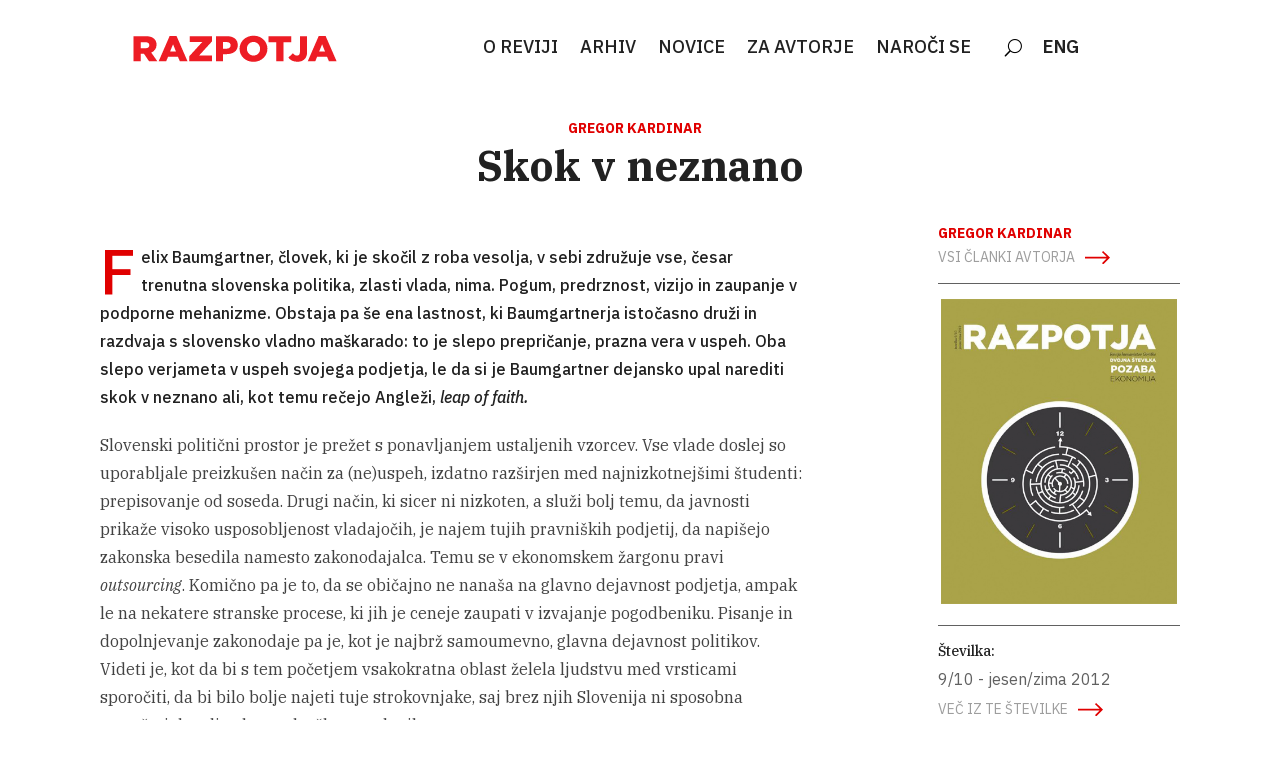

--- FILE ---
content_type: text/html; charset=UTF-8
request_url: https://razpotja.si/razpotja_article/skok-v-neznano/
body_size: 13643
content:
<!DOCTYPE html>
<html lang="sl-SI">
<head>
	<meta charset="UTF-8">
	<meta name="viewport" content="width=device-width, initial-scale=1">
	<link rel="profile" href="https://gmpg.org/xfn/11">
	
	<style id='microthemer-novice-inline-css' type='text/css'>

/*= Novice ==================== */

/** Novice >> Entry meta **/
.entry-meta {
	display: none !important;
}

/** Novice >> Link **/
.nav-previous a {
	display: none !important;
}

/** Novice >> Smartslider3 6 **/
#smartslider3-6 {
	display: grid !important;
	grid-template-columns: 1fr 1fr 1fr !important;
	grid-template-rows: auto !important;
}

/** Novice >> N2 section smartslider **/
.n2-section-smartslider {
	width: 241px !important;
	margin-top: 15px !important;
	left: 133px !important;
}


</style>
<meta name='robots' content='index, follow, max-image-preview:large, max-snippet:-1, max-video-preview:-1' />

	<!-- This site is optimized with the Yoast SEO plugin v23.8 - https://yoast.com/wordpress/plugins/seo/ -->
	<title>Skok v neznano | Razpotja</title>
	<link rel="canonical" href="https://razpotja.si/razpotja_article/skok-v-neznano/" />
	<meta property="og:locale" content="sl_SI" />
	<meta property="og:type" content="article" />
	<meta property="og:title" content="Skok v neznano | Razpotja" />
	<meta property="og:description" content="Slovenski politični prostor je prežet s ponavljanjem ustaljenih vzorcev. Vse vlade doslej so uporabljale preizkušen način za (ne)uspeh, izdatno razširjen med najnizkotnejšimi študenti: prepisovanje od soseda. Drugi način, ki sicer ni nizkoten, a služi bolj temu, da javnosti prikaže visoko usposobljenost vladajočih, je najem tujih pravniških podjetij, da napišejo zakonska besedila namesto zakonodajalca. Temu se [&hellip;]" />
	<meta property="og:url" content="https://razpotja.si/razpotja_article/skok-v-neznano/" />
	<meta property="og:site_name" content="Razpotja" />
	<meta property="article:modified_time" content="2020-11-21T14:17:56+00:00" />
	<meta name="twitter:card" content="summary_large_image" />
	<meta name="twitter:label1" content="Est. reading time" />
	<meta name="twitter:data1" content="4 minute" />
	<script type="application/ld+json" class="yoast-schema-graph">{"@context":"https://schema.org","@graph":[{"@type":"WebPage","@id":"https://razpotja.si/razpotja_article/skok-v-neznano/","url":"https://razpotja.si/razpotja_article/skok-v-neznano/","name":"Skok v neznano | Razpotja","isPartOf":{"@id":"https://razpotja.si/#website"},"datePublished":"2020-11-21T14:17:55+00:00","dateModified":"2020-11-21T14:17:56+00:00","breadcrumb":{"@id":"https://razpotja.si/razpotja_article/skok-v-neznano/#breadcrumb"},"inLanguage":"sl-SI","potentialAction":[{"@type":"ReadAction","target":["https://razpotja.si/razpotja_article/skok-v-neznano/"]}]},{"@type":"BreadcrumbList","@id":"https://razpotja.si/razpotja_article/skok-v-neznano/#breadcrumb","itemListElement":[{"@type":"ListItem","position":1,"name":"Home","item":"https://razpotja.si/"},{"@type":"ListItem","position":2,"name":"Članki","item":"https://razpotja.si/razpotja_article/"},{"@type":"ListItem","position":3,"name":"Skok v neznano"}]},{"@type":"WebSite","@id":"https://razpotja.si/#website","url":"https://razpotja.si/","name":"Razpotja","description":"Revija Razpotja","potentialAction":[{"@type":"SearchAction","target":{"@type":"EntryPoint","urlTemplate":"https://razpotja.si/?s={search_term_string}"},"query-input":{"@type":"PropertyValueSpecification","valueRequired":true,"valueName":"search_term_string"}}],"inLanguage":"sl-SI"}]}</script>
	<!-- / Yoast SEO plugin. -->


<link rel='dns-prefetch' href='//www.googletagmanager.com' />
<link rel='dns-prefetch' href='//fonts.googleapis.com' />
<link rel="alternate" type="application/rss+xml" title="Razpotja &raquo; Vir" href="https://razpotja.si/feed/" />
<link rel="alternate" type="application/rss+xml" title="Razpotja &raquo; Vir komentarjev" href="https://razpotja.si/comments/feed/" />
<script type="text/javascript">
/* <![CDATA[ */
window._wpemojiSettings = {"baseUrl":"https:\/\/s.w.org\/images\/core\/emoji\/15.0.3\/72x72\/","ext":".png","svgUrl":"https:\/\/s.w.org\/images\/core\/emoji\/15.0.3\/svg\/","svgExt":".svg","source":{"concatemoji":"https:\/\/razpotja.si\/wp-includes\/js\/wp-emoji-release.min.js?ver=6.6.4"}};
/*! This file is auto-generated */
!function(i,n){var o,s,e;function c(e){try{var t={supportTests:e,timestamp:(new Date).valueOf()};sessionStorage.setItem(o,JSON.stringify(t))}catch(e){}}function p(e,t,n){e.clearRect(0,0,e.canvas.width,e.canvas.height),e.fillText(t,0,0);var t=new Uint32Array(e.getImageData(0,0,e.canvas.width,e.canvas.height).data),r=(e.clearRect(0,0,e.canvas.width,e.canvas.height),e.fillText(n,0,0),new Uint32Array(e.getImageData(0,0,e.canvas.width,e.canvas.height).data));return t.every(function(e,t){return e===r[t]})}function u(e,t,n){switch(t){case"flag":return n(e,"\ud83c\udff3\ufe0f\u200d\u26a7\ufe0f","\ud83c\udff3\ufe0f\u200b\u26a7\ufe0f")?!1:!n(e,"\ud83c\uddfa\ud83c\uddf3","\ud83c\uddfa\u200b\ud83c\uddf3")&&!n(e,"\ud83c\udff4\udb40\udc67\udb40\udc62\udb40\udc65\udb40\udc6e\udb40\udc67\udb40\udc7f","\ud83c\udff4\u200b\udb40\udc67\u200b\udb40\udc62\u200b\udb40\udc65\u200b\udb40\udc6e\u200b\udb40\udc67\u200b\udb40\udc7f");case"emoji":return!n(e,"\ud83d\udc26\u200d\u2b1b","\ud83d\udc26\u200b\u2b1b")}return!1}function f(e,t,n){var r="undefined"!=typeof WorkerGlobalScope&&self instanceof WorkerGlobalScope?new OffscreenCanvas(300,150):i.createElement("canvas"),a=r.getContext("2d",{willReadFrequently:!0}),o=(a.textBaseline="top",a.font="600 32px Arial",{});return e.forEach(function(e){o[e]=t(a,e,n)}),o}function t(e){var t=i.createElement("script");t.src=e,t.defer=!0,i.head.appendChild(t)}"undefined"!=typeof Promise&&(o="wpEmojiSettingsSupports",s=["flag","emoji"],n.supports={everything:!0,everythingExceptFlag:!0},e=new Promise(function(e){i.addEventListener("DOMContentLoaded",e,{once:!0})}),new Promise(function(t){var n=function(){try{var e=JSON.parse(sessionStorage.getItem(o));if("object"==typeof e&&"number"==typeof e.timestamp&&(new Date).valueOf()<e.timestamp+604800&&"object"==typeof e.supportTests)return e.supportTests}catch(e){}return null}();if(!n){if("undefined"!=typeof Worker&&"undefined"!=typeof OffscreenCanvas&&"undefined"!=typeof URL&&URL.createObjectURL&&"undefined"!=typeof Blob)try{var e="postMessage("+f.toString()+"("+[JSON.stringify(s),u.toString(),p.toString()].join(",")+"));",r=new Blob([e],{type:"text/javascript"}),a=new Worker(URL.createObjectURL(r),{name:"wpTestEmojiSupports"});return void(a.onmessage=function(e){c(n=e.data),a.terminate(),t(n)})}catch(e){}c(n=f(s,u,p))}t(n)}).then(function(e){for(var t in e)n.supports[t]=e[t],n.supports.everything=n.supports.everything&&n.supports[t],"flag"!==t&&(n.supports.everythingExceptFlag=n.supports.everythingExceptFlag&&n.supports[t]);n.supports.everythingExceptFlag=n.supports.everythingExceptFlag&&!n.supports.flag,n.DOMReady=!1,n.readyCallback=function(){n.DOMReady=!0}}).then(function(){return e}).then(function(){var e;n.supports.everything||(n.readyCallback(),(e=n.source||{}).concatemoji?t(e.concatemoji):e.wpemoji&&e.twemoji&&(t(e.twemoji),t(e.wpemoji)))}))}((window,document),window._wpemojiSettings);
/* ]]> */
</script>
<style type="text/css">@font-face {
    font-family: 'IBM Plex Serif';
    src: url('https://razpotja.si/wp-content/uploads/fonts/3935/ibmplexserif-regular.woff2') format('woff2'),
         url('https://razpotja.si/wp-content/uploads/fonts/3935/ibmplexserif-regular.woff') format('woff');
    font-weight: normal;
    font-style: normal;

}

@font-face {
    font-family: 'IBM Plex Serif, Medium';
    src: url('https://razpotja.si/wp-content/uploads/fonts/3935/ibmplexserif-medium.woff2') format('woff2'),
         url('https://razpotja.si/wp-content/uploads/fonts/3935/ibmplexserif-medium.woff') format('woff');
    font-weight: normal;
    font-style: normal;

}

@font-face {
    font-family: 'IBM Plex Serif, Semibold';
    src: url('https://razpotja.si/wp-content/uploads/fonts/3935/ibmplexserif-semibold.woff2') format('woff2'),
         url('https://razpotja.si/wp-content/uploads/fonts/3935/ibmplexserif-semibold.woff') format('woff');
    font-weight: normal;
    font-style: normal;

}

@font-face {
    font-family: 'IBM Plex Serif, Bold';
    src: url('https://razpotja.si/wp-content/uploads/fonts/3935/ibmplexserif-bold.woff2') format('woff2'),
         url('https://razpotja.si/wp-content/uploads/fonts/3935/ibmplexserif-bold.woff') format('woff');
    font-weight: normal;
    font-style: normal;

}

/*Italic ----------------------*/


@font-face {
    font-family: 'IBM Plex Serif, Italic';
    src: url('https://razpotja.si/wp-content/uploads/fonts/3935/ibmplexserif-italic.woff2') format('woff2'),
         url('https://razpotja.si/wp-content/uploads/fonts/3935/ibmplexserif-italic.woff') format('woff');
    font-weight: normal;
    font-style: normal;

}

@font-face {
    font-family: 'IBM Plex Serif, Italic';
    src: url('https://razpotja.si/wp-content/uploads/fonts/3935/ibmplexserif-mediumitalic.woff2') format('woff2'),
         url('https://razpotja.si/wp-content/uploads/fonts/3935/ibmplexserif-mediumitalic.woff') format('woff');
    font-weight: normal;
    font-style: normal;

}

@font-face {
    font-family: 'IBM Plex Serif, Semibold, Italic';
    src: url('https://razpotja.si/wp-content/uploads/fonts/3935/ibmplexserif-semibolditalic.woff2') format('woff2'),
         url('https://razpotja.si/wp-content/uploads/fonts/3935/ibmplexserif-semibolditalic.woff') format('woff');
    font-weight: normal;
    font-style: normal;

}

@font-face {
    font-family: 'IBM Plex Serif, Bold, Italic';
    src: url('https://razpotja.si/wp-content/uploads/fonts/3935/ibmplexserif-bolditalic.woff2') format('woff2'),
         url('https://razpotja.si/wp-content/uploads/fonts/3935/ibmplexserif-bolditalic.woff') format('woff');
    font-weight: normal;
    font-style: normal;

}</style>
<style type="text/css">@font-face {
    font-family: 'IBM Plex Sans';
    src: url('https://razpotja.si/wp-content/uploads/fonts/3915/ibmplexsans-regular.woff2') format('woff2'),
         url('https://razpotja.si/wp-content/uploads/fonts/3915/ibmplexsans-regular.woff') format('woff');
    font-weight: normal;
    font-style: normal;

}

@font-face {
    font-family: 'IBM Plex Sans, Medium';
    src: url('https://razpotja.si/wp-content/uploads/fonts/3915/ibmplexsans-medium.woff2') format('woff2'),
         url('https://razpotja.si/wp-content/uploads/fonts/3915/ibmplexsans-medium.woff') format('woff');
    font-weight: normal;
    font-style: normal;

}

@font-face {
    font-family: 'IBM Plex Sans, Semibold';
    src: url('https://razpotja.si/wp-content/uploads/fonts/3915/ibmplexsans-semibold.woff2') format('woff2'),
         url('https://razpotja.si/wp-content/uploads/fonts/3915/ibmplexsans-semibold.woff') format('woff');
    font-weight: normal;
    font-style: normal;

}

@font-face {
font-family: 'IBM Plex Sans, Bold';
src: url('https://razpotja.si/wp-content/uploads/fonts/3915/ibmplexsans-bold.woff2') format('woff2'),
     url('https://razpotja.si/wp-content/uploads/fonts/3915/ibmplexsans-bold.woff') format('woff');
font-weight: normal;
font-style: normal;

}

@font-face {
font-family: 'IBM Plex Sans, Italic';
src: url('https://razpotja.si/wp-content/uploads/fonts/3915/ibmplexsans-italic.woff2') format('woff2'),
     url('https://razpotja.si/wp-content/uploads/fonts/3915/ibmplexsans-italic.woff') format('woff');
font-weight: normal;
font-style: normal;

}


@font-face {
    font-family: 'IBM Plex Sans, Medium, Italic';
    src: url('https://razpotja.si/wp-content/uploads/fonts/3915/ibmplexsans-mediumitalic.woff2') format('woff2'),
         url('https://razpotja.si/wp-content/uploads/fonts/3915/ibmplexsans-mediumitalic.woff') format('woff');
    font-weight: normal;
    font-style: normal;

}





@font-face {
    font-family: 'IBM Plex Sans, Semibold, Italic';
    src: url('https://razpotja.si/wp-content/uploads/fonts/3915/ibmplexsans-semibolditalic.woff2') format('woff2'),
         url('https://razpotja.si/wp-content/uploads/fonts/3915/ibmplexsans-semibolditalic.woff') format('woff');
    font-weight: normal;
    font-style: normal;

}

@font-face {
font-family: 'IBM Plex Sans, Bold, Italic';
src: url('https://razpotja.si/wp-content/uploads/fonts/3915/ibmplexsans-bolditalic.woff2') format('woff2'),
     url('https://razpotja.si/wp-content/uploads/fonts/3915/ibmplexsans-bolditalic.woff') format('woff');
font-weight: normal;
font-style: normal;

}</style>
<style id='wp-emoji-styles-inline-css' type='text/css'>

	img.wp-smiley, img.emoji {
		display: inline !important;
		border: none !important;
		box-shadow: none !important;
		height: 1em !important;
		width: 1em !important;
		margin: 0 0.07em !important;
		vertical-align: -0.1em !important;
		background: none !important;
		padding: 0 !important;
	}
</style>
<link rel='stylesheet' id='wp-block-library-css' href='https://razpotja.si/wp-includes/css/dist/block-library/style.min.css?ver=6.6.4' type='text/css' media='all' />
<style id='safe-svg-svg-icon-style-inline-css' type='text/css'>
.safe-svg-cover{text-align:center}.safe-svg-cover .safe-svg-inside{display:inline-block;max-width:100%}.safe-svg-cover svg{height:100%;max-height:100%;max-width:100%;width:100%}

</style>
<style id='classic-theme-styles-inline-css' type='text/css'>
/*! This file is auto-generated */
.wp-block-button__link{color:#fff;background-color:#32373c;border-radius:9999px;box-shadow:none;text-decoration:none;padding:calc(.667em + 2px) calc(1.333em + 2px);font-size:1.125em}.wp-block-file__button{background:#32373c;color:#fff;text-decoration:none}
</style>
<style id='global-styles-inline-css' type='text/css'>
:root{--wp--preset--aspect-ratio--square: 1;--wp--preset--aspect-ratio--4-3: 4/3;--wp--preset--aspect-ratio--3-4: 3/4;--wp--preset--aspect-ratio--3-2: 3/2;--wp--preset--aspect-ratio--2-3: 2/3;--wp--preset--aspect-ratio--16-9: 16/9;--wp--preset--aspect-ratio--9-16: 9/16;--wp--preset--color--black: #000000;--wp--preset--color--cyan-bluish-gray: #abb8c3;--wp--preset--color--white: #ffffff;--wp--preset--color--pale-pink: #f78da7;--wp--preset--color--vivid-red: #cf2e2e;--wp--preset--color--luminous-vivid-orange: #ff6900;--wp--preset--color--luminous-vivid-amber: #fcb900;--wp--preset--color--light-green-cyan: #7bdcb5;--wp--preset--color--vivid-green-cyan: #00d084;--wp--preset--color--pale-cyan-blue: #8ed1fc;--wp--preset--color--vivid-cyan-blue: #0693e3;--wp--preset--color--vivid-purple: #9b51e0;--wp--preset--gradient--vivid-cyan-blue-to-vivid-purple: linear-gradient(135deg,rgba(6,147,227,1) 0%,rgb(155,81,224) 100%);--wp--preset--gradient--light-green-cyan-to-vivid-green-cyan: linear-gradient(135deg,rgb(122,220,180) 0%,rgb(0,208,130) 100%);--wp--preset--gradient--luminous-vivid-amber-to-luminous-vivid-orange: linear-gradient(135deg,rgba(252,185,0,1) 0%,rgba(255,105,0,1) 100%);--wp--preset--gradient--luminous-vivid-orange-to-vivid-red: linear-gradient(135deg,rgba(255,105,0,1) 0%,rgb(207,46,46) 100%);--wp--preset--gradient--very-light-gray-to-cyan-bluish-gray: linear-gradient(135deg,rgb(238,238,238) 0%,rgb(169,184,195) 100%);--wp--preset--gradient--cool-to-warm-spectrum: linear-gradient(135deg,rgb(74,234,220) 0%,rgb(151,120,209) 20%,rgb(207,42,186) 40%,rgb(238,44,130) 60%,rgb(251,105,98) 80%,rgb(254,248,76) 100%);--wp--preset--gradient--blush-light-purple: linear-gradient(135deg,rgb(255,206,236) 0%,rgb(152,150,240) 100%);--wp--preset--gradient--blush-bordeaux: linear-gradient(135deg,rgb(254,205,165) 0%,rgb(254,45,45) 50%,rgb(107,0,62) 100%);--wp--preset--gradient--luminous-dusk: linear-gradient(135deg,rgb(255,203,112) 0%,rgb(199,81,192) 50%,rgb(65,88,208) 100%);--wp--preset--gradient--pale-ocean: linear-gradient(135deg,rgb(255,245,203) 0%,rgb(182,227,212) 50%,rgb(51,167,181) 100%);--wp--preset--gradient--electric-grass: linear-gradient(135deg,rgb(202,248,128) 0%,rgb(113,206,126) 100%);--wp--preset--gradient--midnight: linear-gradient(135deg,rgb(2,3,129) 0%,rgb(40,116,252) 100%);--wp--preset--font-size--small: 13px;--wp--preset--font-size--medium: 20px;--wp--preset--font-size--large: 36px;--wp--preset--font-size--x-large: 42px;--wp--preset--spacing--20: 0.44rem;--wp--preset--spacing--30: 0.67rem;--wp--preset--spacing--40: 1rem;--wp--preset--spacing--50: 1.5rem;--wp--preset--spacing--60: 2.25rem;--wp--preset--spacing--70: 3.38rem;--wp--preset--spacing--80: 5.06rem;--wp--preset--shadow--natural: 6px 6px 9px rgba(0, 0, 0, 0.2);--wp--preset--shadow--deep: 12px 12px 50px rgba(0, 0, 0, 0.4);--wp--preset--shadow--sharp: 6px 6px 0px rgba(0, 0, 0, 0.2);--wp--preset--shadow--outlined: 6px 6px 0px -3px rgba(255, 255, 255, 1), 6px 6px rgba(0, 0, 0, 1);--wp--preset--shadow--crisp: 6px 6px 0px rgba(0, 0, 0, 1);}:where(.is-layout-flex){gap: 0.5em;}:where(.is-layout-grid){gap: 0.5em;}body .is-layout-flex{display: flex;}.is-layout-flex{flex-wrap: wrap;align-items: center;}.is-layout-flex > :is(*, div){margin: 0;}body .is-layout-grid{display: grid;}.is-layout-grid > :is(*, div){margin: 0;}:where(.wp-block-columns.is-layout-flex){gap: 2em;}:where(.wp-block-columns.is-layout-grid){gap: 2em;}:where(.wp-block-post-template.is-layout-flex){gap: 1.25em;}:where(.wp-block-post-template.is-layout-grid){gap: 1.25em;}.has-black-color{color: var(--wp--preset--color--black) !important;}.has-cyan-bluish-gray-color{color: var(--wp--preset--color--cyan-bluish-gray) !important;}.has-white-color{color: var(--wp--preset--color--white) !important;}.has-pale-pink-color{color: var(--wp--preset--color--pale-pink) !important;}.has-vivid-red-color{color: var(--wp--preset--color--vivid-red) !important;}.has-luminous-vivid-orange-color{color: var(--wp--preset--color--luminous-vivid-orange) !important;}.has-luminous-vivid-amber-color{color: var(--wp--preset--color--luminous-vivid-amber) !important;}.has-light-green-cyan-color{color: var(--wp--preset--color--light-green-cyan) !important;}.has-vivid-green-cyan-color{color: var(--wp--preset--color--vivid-green-cyan) !important;}.has-pale-cyan-blue-color{color: var(--wp--preset--color--pale-cyan-blue) !important;}.has-vivid-cyan-blue-color{color: var(--wp--preset--color--vivid-cyan-blue) !important;}.has-vivid-purple-color{color: var(--wp--preset--color--vivid-purple) !important;}.has-black-background-color{background-color: var(--wp--preset--color--black) !important;}.has-cyan-bluish-gray-background-color{background-color: var(--wp--preset--color--cyan-bluish-gray) !important;}.has-white-background-color{background-color: var(--wp--preset--color--white) !important;}.has-pale-pink-background-color{background-color: var(--wp--preset--color--pale-pink) !important;}.has-vivid-red-background-color{background-color: var(--wp--preset--color--vivid-red) !important;}.has-luminous-vivid-orange-background-color{background-color: var(--wp--preset--color--luminous-vivid-orange) !important;}.has-luminous-vivid-amber-background-color{background-color: var(--wp--preset--color--luminous-vivid-amber) !important;}.has-light-green-cyan-background-color{background-color: var(--wp--preset--color--light-green-cyan) !important;}.has-vivid-green-cyan-background-color{background-color: var(--wp--preset--color--vivid-green-cyan) !important;}.has-pale-cyan-blue-background-color{background-color: var(--wp--preset--color--pale-cyan-blue) !important;}.has-vivid-cyan-blue-background-color{background-color: var(--wp--preset--color--vivid-cyan-blue) !important;}.has-vivid-purple-background-color{background-color: var(--wp--preset--color--vivid-purple) !important;}.has-black-border-color{border-color: var(--wp--preset--color--black) !important;}.has-cyan-bluish-gray-border-color{border-color: var(--wp--preset--color--cyan-bluish-gray) !important;}.has-white-border-color{border-color: var(--wp--preset--color--white) !important;}.has-pale-pink-border-color{border-color: var(--wp--preset--color--pale-pink) !important;}.has-vivid-red-border-color{border-color: var(--wp--preset--color--vivid-red) !important;}.has-luminous-vivid-orange-border-color{border-color: var(--wp--preset--color--luminous-vivid-orange) !important;}.has-luminous-vivid-amber-border-color{border-color: var(--wp--preset--color--luminous-vivid-amber) !important;}.has-light-green-cyan-border-color{border-color: var(--wp--preset--color--light-green-cyan) !important;}.has-vivid-green-cyan-border-color{border-color: var(--wp--preset--color--vivid-green-cyan) !important;}.has-pale-cyan-blue-border-color{border-color: var(--wp--preset--color--pale-cyan-blue) !important;}.has-vivid-cyan-blue-border-color{border-color: var(--wp--preset--color--vivid-cyan-blue) !important;}.has-vivid-purple-border-color{border-color: var(--wp--preset--color--vivid-purple) !important;}.has-vivid-cyan-blue-to-vivid-purple-gradient-background{background: var(--wp--preset--gradient--vivid-cyan-blue-to-vivid-purple) !important;}.has-light-green-cyan-to-vivid-green-cyan-gradient-background{background: var(--wp--preset--gradient--light-green-cyan-to-vivid-green-cyan) !important;}.has-luminous-vivid-amber-to-luminous-vivid-orange-gradient-background{background: var(--wp--preset--gradient--luminous-vivid-amber-to-luminous-vivid-orange) !important;}.has-luminous-vivid-orange-to-vivid-red-gradient-background{background: var(--wp--preset--gradient--luminous-vivid-orange-to-vivid-red) !important;}.has-very-light-gray-to-cyan-bluish-gray-gradient-background{background: var(--wp--preset--gradient--very-light-gray-to-cyan-bluish-gray) !important;}.has-cool-to-warm-spectrum-gradient-background{background: var(--wp--preset--gradient--cool-to-warm-spectrum) !important;}.has-blush-light-purple-gradient-background{background: var(--wp--preset--gradient--blush-light-purple) !important;}.has-blush-bordeaux-gradient-background{background: var(--wp--preset--gradient--blush-bordeaux) !important;}.has-luminous-dusk-gradient-background{background: var(--wp--preset--gradient--luminous-dusk) !important;}.has-pale-ocean-gradient-background{background: var(--wp--preset--gradient--pale-ocean) !important;}.has-electric-grass-gradient-background{background: var(--wp--preset--gradient--electric-grass) !important;}.has-midnight-gradient-background{background: var(--wp--preset--gradient--midnight) !important;}.has-small-font-size{font-size: var(--wp--preset--font-size--small) !important;}.has-medium-font-size{font-size: var(--wp--preset--font-size--medium) !important;}.has-large-font-size{font-size: var(--wp--preset--font-size--large) !important;}.has-x-large-font-size{font-size: var(--wp--preset--font-size--x-large) !important;}
:where(.wp-block-post-template.is-layout-flex){gap: 1.25em;}:where(.wp-block-post-template.is-layout-grid){gap: 1.25em;}
:where(.wp-block-columns.is-layout-flex){gap: 2em;}:where(.wp-block-columns.is-layout-grid){gap: 2em;}
:root :where(.wp-block-pullquote){font-size: 1.5em;line-height: 1.6;}
</style>
<link rel='stylesheet' id='display-custom-post.css-css' href='https://razpotja.si/wp-content/plugins/display-custom-post//css/display-custom-post.css?ver=6.6.4' type='text/css' media='all' />
<link rel='stylesheet' id='razpotja-style-css' href='https://razpotja.si/wp-content/themes/razpotja/style.css?ver=6.6.4' type='text/css' media='all' />
<link rel='stylesheet' id='wpdreams-asl-basic-css' href='https://razpotja.si/wp-content/plugins/ajax-search-lite/css/style.basic.css?ver=4.12.4' type='text/css' media='all' />
<link rel='stylesheet' id='wpdreams-asl-instance-css' href='https://razpotja.si/wp-content/plugins/ajax-search-lite/css/style-simple-red.css?ver=4.12.4' type='text/css' media='all' />
<link rel='stylesheet' id='divi-builder-style-css' href='https://razpotja.si/wp-content/plugins/divi-builder/css/style.min.css?ver=4.27.2' type='text/css' media='all' />
<link rel='stylesheet' id='divi-builder-dynamic-late-css' href='https://razpotja.si/wp-content/et-cache/985/et-divi-builder-dynamic-tb-238503-985-late.css?ver=1731191406' type='text/css' media='all' />
<link rel='stylesheet' id='divi-builder-dynamic-css' href='https://razpotja.si/wp-content/et-cache/985/et-divi-builder-dynamic-tb-238503-985.css?ver=1731191406' type='text/css' media='all' />
<link rel='stylesheet' id='divi-customblog-module-styles-css' href='https://razpotja.si/wp-content/plugins/divi-customblog-module/styles/style-dbp.min.css?ver=1.0.0' type='text/css' media='all' />
<link rel='stylesheet' id='et-builder-googlefonts-cached-css' href='https://fonts.googleapis.com/css?family=IBM+Plex+Sans:100,100italic,200,200italic,300,300italic,regular,italic,500,500italic,600,600italic,700,700italic&#038;subset=cyrillic,cyrillic-ext,greek,latin,latin-ext,vietnamese&#038;display=swap' type='text/css' media='all' />
<link rel='stylesheet' id='microthemer-css' href='https://razpotja.si/wp-content/micro-themes/active-styles.css?mts=2723&#038;ver=6.6.4' type='text/css' media='all' />
<!--n2css--><!--n2js--><script type="text/javascript" src="https://razpotja.si/wp-includes/js/jquery/jquery.min.js?ver=3.7.1" id="jquery-core-js"></script>
<script type="text/javascript" src="https://razpotja.si/wp-includes/js/jquery/jquery-migrate.min.js?ver=3.4.1" id="jquery-migrate-js"></script>
<script type="text/javascript" src="https://razpotja.si/wp-content/themes/razpotja/js/custom.js?ver=6.6.4" id="custom-js"></script>

<!-- Google tag (gtag.js) snippet added by Site Kit -->
<!-- Google Analytics snippet added by Site Kit -->
<script type="text/javascript" src="https://www.googletagmanager.com/gtag/js?id=GT-T5R752P" id="google_gtagjs-js" async></script>
<script type="text/javascript" id="google_gtagjs-js-after">
/* <![CDATA[ */
window.dataLayer = window.dataLayer || [];function gtag(){dataLayer.push(arguments);}
gtag("set","linker",{"domains":["razpotja.si"]});
gtag("js", new Date());
gtag("set", "developer_id.dZTNiMT", true);
gtag("config", "GT-T5R752P");
/* ]]> */
</script>
<link rel="https://api.w.org/" href="https://razpotja.si/wp-json/" /><link rel="alternate" title="JSON" type="application/json" href="https://razpotja.si/wp-json/wp/v2/razpotja_article/985" /><link rel="EditURI" type="application/rsd+xml" title="RSD" href="https://razpotja.si/xmlrpc.php?rsd" />
<meta name="generator" content="WordPress 6.6.4" />
<link rel='shortlink' href='https://razpotja.si/?p=985' />
<link rel="alternate" title="oEmbed (JSON)" type="application/json+oembed" href="https://razpotja.si/wp-json/oembed/1.0/embed?url=https%3A%2F%2Frazpotja.si%2Frazpotja_article%2Fskok-v-neznano%2F" />
<link rel="alternate" title="oEmbed (XML)" type="text/xml+oembed" href="https://razpotja.si/wp-json/oembed/1.0/embed?url=https%3A%2F%2Frazpotja.si%2Frazpotja_article%2Fskok-v-neznano%2F&#038;format=xml" />
<!--advanced-views:styles--><meta name="generator" content="Site Kit by Google 1.170.0" /><style type="text/css" id="simple-css-output">@font-face{ font-family: 'IBM Medium'; src: url('https://www.razpotja.si/wp-content/fonts/IBM Plex Serif.otf'); }</style>				<link rel="preconnect" href="https://fonts.gstatic.com" crossorigin />
				<link rel="preload" as="style" href="//fonts.googleapis.com/css?family=Open+Sans&display=swap" />
				<link rel="stylesheet" href="//fonts.googleapis.com/css?family=Open+Sans&display=swap" media="all" />
							            <style>
				            
					div[id*='ajaxsearchlitesettings'].searchsettings .asl_option_inner label {
						font-size: 0px !important;
						color: rgba(0, 0, 0, 0);
					}
					div[id*='ajaxsearchlitesettings'].searchsettings .asl_option_inner label:after {
						font-size: 11px !important;
						position: absolute;
						top: 0;
						left: 0;
						z-index: 1;
					}
					.asl_w_container {
						width: 100%;
						margin: 0px 0px 0px 0px;
						min-width: 200px;
					}
					div[id*='ajaxsearchlite'].asl_m {
						width: 100%;
					}
					div[id*='ajaxsearchliteres'].wpdreams_asl_results div.resdrg span.highlighted {
						font-weight: bold;
						color: rgba(217, 49, 43, 1);
						background-color: rgba(238, 238, 238, 1);
					}
					div[id*='ajaxsearchliteres'].wpdreams_asl_results .results img.asl_image {
						width: 70px;
						height: 70px;
						object-fit: cover;
					}
					div.asl_r .results {
						max-height: none;
					}
				
						div.asl_r.asl_w.vertical .results .item::after {
							display: block;
							position: absolute;
							bottom: 0;
							content: '';
							height: 1px;
							width: 100%;
							background: #D8D8D8;
						}
						div.asl_r.asl_w.vertical .results .item.asl_last_item::after {
							display: none;
						}
								            </style>
			            <link rel="icon" href="https://razpotja.si/wp-content/uploads/2023/06/favicon-razpotja.png" sizes="32x32" />
<link rel="icon" href="https://razpotja.si/wp-content/uploads/2023/06/favicon-razpotja.png" sizes="192x192" />
<link rel="apple-touch-icon" href="https://razpotja.si/wp-content/uploads/2023/06/favicon-razpotja.png" />
<meta name="msapplication-TileImage" content="https://razpotja.si/wp-content/uploads/2023/06/favicon-razpotja.png" />
		<style type="text/css" id="wp-custom-css">
			/*add media query so changes only affect tablet and desktop*/
@media (min-width: 767px) {
/*set the image width*/
.pa-blog-list .entry-featured-image-url  {
width: 30%;
float: left;
margin-bottom: 0!important;
}
/*set the details width*/
.pa-blog-list .entry-title,
.pa-blog-list .post-meta,
.pa-blog-list .post-content {
width: 70%;
float: left;
padding-left: 30px;
}
}		</style>
		</head>
<body data-rsssl=1 class="razpotja_article-template-default single single-razpotja_article postid-985 et-tb-has-template et-tb-has-header et_divi_builder fpt-template-razpotja mtp-985 mtp-razpotja_article-skok-v-neznano no-sidebar et-pb-theme-razpotja et-db">
	<div id="et-boc" class="et-boc">
			<div id="et_builder_outer_content" class="et_builder_outer_content">
		<header class="et-l et-l--header">
			<div class="et_builder_inner_content et_pb_gutters3"><div class="et_pb_section et_pb_section_0_tb_header et_pb_sticky_module et_pb_with_background et_section_regular et_section_transparent et_pb_section--with-menu" >
				
				
				
				
				
				
				<div class="et_pb_with_border et_pb_row et_pb_row_0_tb_header et_pb_row--with-menu">
				<div class="et_pb_column et_pb_column_1_4 et_pb_column_0_tb_header  et_pb_css_mix_blend_mode_passthrough">
				
				
				
				
				<div class="et_pb_module et_pb_image et_pb_image_0_tb_header">
				
				
				
				
				<a href="https://razpotja.si/domov"><span class="et_pb_image_wrap "><img decoding="async" width="422" height="76" src="https://razpotja.si/wp-content/uploads/2023/05/razpotja_napis-1.svg" alt="" title="razpotja_napis (1)" class="wp-image-238773" /></span></a>
			</div>
			</div><div class="et_pb_column et_pb_column_3_4 et_pb_column_1_tb_header  et_pb_css_mix_blend_mode_passthrough et-last-child et_pb_column--with-menu">
				
				
				
				
				<div class="et_pb_module et_pb_menu et_pb_menu_0_tb_header custom-search et_pb_bg_layout_light  et_pb_text_align_left et_dropdown_animation_fade et_pb_menu--without-logo et_pb_menu--style-centered">
					
					
					
					
					<div class="et_pb_menu_inner_container clearfix">
						
						<div class="et_pb_menu__wrap">
							<div class="et_pb_menu__menu">
								<nav class="et-menu-nav"><ul id="menu-slo-menu-horizontal" class="et-menu nav"><li class="et_pb_menu_page_id-224417 menu-item menu-item-type-post_type menu-item-object-page menu-item-238618"><a href="https://razpotja.si/o-reviji/">O REVIJI</a></li>
<li class="et_pb_menu_page_id-238760 menu-item menu-item-type-custom menu-item-object-custom menu-item-238760"><a href="https://razpotja.si/razpotja_issue/">ARHIV</a></li>
<li class="et_pb_menu_page_id-238767 menu-item menu-item-type-custom menu-item-object-custom menu-item-238767"><a href="https://razpotja.si/novice/">NOVICE</a></li>
<li class="et_pb_menu_page_id-224518 menu-item menu-item-type-post_type menu-item-object-page menu-item-238620"><a href="https://razpotja.si/za-avtorje/">ZA AVTORJE</a></li>
<li class="et_pb_menu_page_id-237629 menu-item menu-item-type-post_type menu-item-object-page menu-item-238621"><a href="https://razpotja.si/naroci-se/">NAROČI SE</a></li>
<li class="et_pb_menu_page_id-238870 menu-item menu-item-type-custom menu-item-object-custom menu-item-238870"><a href="https://razpotja.si/about/">ENG</a></li>
</ul></nav>
							</div>
							
							<button type="button" class="et_pb_menu__icon et_pb_menu__search-button"></button>
							<div class="et_mobile_nav_menu">
				<div class="mobile_nav closed">
					<span class="mobile_menu_bar"></span>
				</div>
			</div>
						</div>
						<div class="et_pb_menu__search-container et_pb_menu__search-container--disabled">
				<div class="et_pb_menu__search">
					<form role="search" method="get" class="et_pb_menu__search-form" action="https://razpotja.si/">
						<input type="search" class="et_pb_menu__search-input" placeholder="Search &hellip;" name="s" title="Search for:" />
					</form>
					<button type="button" class="et_pb_menu__icon et_pb_menu__close-search-button"></button>
				</div>
			</div>
					</div>
				</div>
			</div>
				
				
				
				
			</div>
				
				
			</div>		</div>
	</header>
	
	<div id="primary" class="content-area">
		<main id="main" class="site-main">

		
<article id="post-985" class="post-985 razpotja_article type-razpotja_article status-publish hentry razpotja_author-gregor-kardinar razpotja_column-komentar">
	<header class="entry-header">
                <p class="author-wrap">
                    <a class="article-author" href="https://razpotja.si/razpotja_author/gregor-kardinar/">Gregor Kardinar</a>
                </p>
        <h1 class="entry-title">Skok v neznano</h1>
                
	</header><!-- .entry-header -->

	<div class="entry-content">
        <div class="thumbnail image-container">
                        <div class="caption">
                <div></div>
                <div></div>
            </div>
        </div>
		<div class="drop-cap-paragraph">
    <p>Felix Baumgartner, človek, ki je skočil z roba vesolja, v sebi združuje vse, česar trenutna slovenska politika, zlasti vlada, nima. Pogum, predrznost, vizijo in zaupanje v podporne mehanizme. Obstaja pa še ena lastnost, ki Baumgartnerja istočasno druži in razdvaja s slovensko vladno maškarado: to je slepo prepričanje, prazna vera v uspeh. Oba slepo verjameta v uspeh svojega podjetja, le da si je Baumgartner dejansko upal narediti skok v neznano ali, kot temu rečejo Angleži, <em>leap of faith.</em></p>
</div>


<p>Slovenski politični prostor je prežet s ponavljanjem ustaljenih vzorcev. Vse vlade doslej so uporabljale preizkušen način za (ne)uspeh, izdatno razširjen med najnizkotnejšimi študenti: prepisovanje od soseda. Drugi način, ki sicer ni nizkoten, a služi bolj temu, da javnosti prikaže visoko usposobljenost vladajočih, je najem tujih pravniških podjetij, da napišejo zakonska besedila namesto zakonodajalca. Temu se v ekonomskem žargonu pravi <em>outsourcing</em>. Komično pa je to, da se običajno ne nanaša na glavno dejavnost podjetja, ampak le na nekatere stranske procese, ki jih je ceneje zaupati v izvajanje pogodbeniku. Pisanje in dopolnjevanje zakonodaje pa je, kot je najbrž samoumevno, glavna dejavnost politikov. Videti je, kot da bi s tem početjem vsakokratna oblast želela ljudstvu med vrsticami sporočiti, da bi bilo bolje najeti tuje strokovnjake, saj brez njih Slovenija ni sposobna zamešati dovolj trdnega družbenega lepila.<br>To je seveda nevarno sporočilo, če ga razumemo preveč posplošeno. Institucij se ne da uvažati in izvažati, to se lahko pogojno počne le z idejami, pa še pri njih se stvari običajno izjalovijo. Tako kot je nazorno prikazano v prvovrstnem filmu <em>Inception</em>, se mora ideja, ko je enkrat vgrajena v duševno zgradbo, zlepiti z drugimi idejami, svoj kontekst mora ustvariti iz elementov, ki so v bili zgradbi že prisotni, drugače postane tujec, ki ruši koherenco zgradbe, kar naposled vodi v tesnobo in nasilno prebujenje. V Sloveniji smo institucije razvili s pomočjo lastnih in tujih idej, nihče nam jih ni vsilil, če pa jih je že priporočil, smo jih uspešno integrirali v svoj mladi družbeni kontekst. Zavedati se moramo, da ne živimo v nobeni banana republiki:to trdijo kvečjemu zagrenjenci in cinični norci. Res pa je, da se noben Slovenec ni rodil z rojstnim certifikatom, na kateremu bi pisalo, da se morajo vse institucije ravnati po njegovih kapricah.<br>Če demokracijo merimo s prisotnostjo institucij, ne moremo trditi, da v Sloveniji trpimo za demokratičnim primanjkljajem. Vse osnovne institucije smo s pomočjo domače in tuje pameti dokaj uspešno razvili in postavili vse potrebne mehanizme za njihovo delovanje in to v sila kratkem obdobju dvajsetih let. Težava ni v tem, da je institucij premalo, težava je v tem, da jih državljani še ne znamo uporabljati. Vse težave se začnejo pri funkcionalni nepismenosti ljudstva in se nadaljujejo v funkcionalno nepismenost zakonodajalcev, o kateri priča <em>outsourcing</em> zakonodaje. Funkcionalno nepismena oseba je sicer sposobna brati, pisati in računati, a naleti na hude težave, ko mora izpolniti nekoliko zapletenejši obrazec, sestaviti življenjepis z relevantnimi podatki, nedvoumno prepoznati predmet, na katerega se nanaša referendumsko vprašanje, uporabiti osnovno matematiko za določanje razmerij sestavin v kuhinji in nenazadnje napisati zakon, ki bo smiselno urejal neko življenjsko situacijo. Natančnejša opredelitev funkcionalne pismenosti bi se lahko glasila: funkcionalno pismena oseba je sposobna abstraktne koncepte uporabiti v realnem življenju.<br>Tako smo ujeti v začarani krog, kjer funkcionalna nepismenost državljanov podpira funkcionalno nepismenost politikov. Roko na srce, tudi meni zveni bolj zanesljivo, če zakonodajo piše neka tuja pravniška agencija kot pa kakšen Jerovšek ali Kociprova, ki sta lepa simptoma slabega opismenjevanja Slovencev.<br>Vesoljski padalec Baumgartner je storil svoj <em>leap of faith</em>, pri čemer je vero v uspeh naslonil na znanost, ki mu je omogočila mehak pristanek na trdi zemeljski realnosti. Slovenska vlada, ta in prejšnja, pa poskakuje na mestu in se krotoviči z banalnimi kozmetičnimi ukrepi, kot je dvig davčne stopnje za storitve frizerjev, cvetličarjev, rekreativnih športnih parkov, hrane za živali in tiskovine. Fiskalni učinek tega ukrepa bo le kakšen dodaten milijon evrov v proračunu, kar je ekvivalentno dodatnim nekaj centom v denarnici povprečnega Slovenca. Od tega ne bo nihče nič bolj sit, manj reven ali bolj bogat. Ali je v časih splošnega nezadovoljstva res potrebno dodatno izzivati z ukrepi, ki so proračunsko zanemarljivi? Tipičen primer kozmetičnega popravka, ki lahko služi le kot izzivanje razdražene ose. Vprašanje, ki ostaja, je seveda: čemu vlada to počne? Zgleda, kot da si minira tla pod nogami, da se bo lahko vrgla v pozabo kot najslabša vizažistka v slovenski zgodovini. Bo to njen klavrni <em>leap of faith</em>?</p>
        
        <footer class="article-footer">
    <div class="info">
        <p>
                                        <span class="article-author"><a href="https://razpotja.si/razpotja_author/gregor-kardinar/">Gregor Kardinar</a></span>
                                                    <span class="article-issue">Številka 9/10 - jesen/zima 2012</span>
                    </p>
    </div>
    <div class="link-container">
                            <a href="https://razpotja.si/razpotja_issue/razpotja-9-10-pozaba-ekonomija/" class="button-link">Pojdi na stran številke</a>
            </div>
    <div class="link-container">
                                <a  class="button-link"href="https://razpotja.si/razpotja_column/komentar/">več člankov iz te rubrike</a>
            </div>
</footer>	</div><!-- .entry-content -->
	
	<aside class="article-sidebar">
                        <div class="widget">
            <p class="article-author">Gregor Kardinar</p>
    <!--                -->
            <div class="text-author"></div>
            <a class="button-link" href="https://razpotja.si/razpotja_author/gregor-kardinar/">vsi članki avtorja</a>
        </div>
            <div class="widget">
                            <a href="https://razpotja.si/razpotja_issue/razpotja-9-10-pozaba-ekonomija/"><img width="857" height="1080" src="https://razpotja.si/wp-content/uploads/2020/01/pozaba.jpg" class="attachment-post-thumbnail size-post-thumbnail wp-post-image" alt="" decoding="async" fetchpriority="high" srcset="https://razpotja.si/wp-content/uploads/2020/01/pozaba.jpg 857w, https://razpotja.si/wp-content/uploads/2020/01/pozaba-238x300.jpg 238w, https://razpotja.si/wp-content/uploads/2020/01/pozaba-813x1024.jpg 813w, https://razpotja.si/wp-content/uploads/2020/01/pozaba-768x968.jpg 768w" sizes="(max-width: 857px) 100vw, 857px" /></a>
            </div>
    <div class="widget">
                            <p class="label">Številka: </p>
            <p class="text lowercase">9/10 - jesen/zima 2012</p>
            <a href="https://razpotja.si/razpotja_issue/razpotja-9-10-pozaba-ekonomija/" class="button-link">več iz te številke</a>
            </div>
    <div class="widget">
                                <p class="label">Rubrika: </p>
            <p class="text">Komentar</p>
            <a  class="button-link"href="https://razpotja.si/razpotja_column/komentar/">več iz te rubrike</a>
            </div>
        
    	
       
        <div class="widget">
        <a href="https://razpotja.si/razpotja_issue/" class="button-link">arhiv razpotij</a>
    </div>
</aside>
	<footer class="entry-footer">
		
	</footer><!-- .entry-footer -->
</article><!-- #post-985 -->

		</main><!-- #main -->
	</div><!-- #primary -->

	
			</div>
		</div>
		
					<script type="application/javascript">
			(function() {
				var file     = ["https:\/\/razpotja.si\/wp-content\/et-cache\/985\/et-divi-builder-dynamic-tb-238503-985-late.css"];
				var handle   = document.getElementById('divi-builder-style-css');
				var location = handle.parentNode;

				if (0===document.querySelectorAll('link[href="' + file + '"]').length) {
					var link  = document.createElement('link');
					link.rel  = 'stylesheet';
					link.id   = 'et-dynamic-late-css';
					link.href = file;

					location.insertBefore(link, handle.nextSibling);
				}
			})();
		</script>
		<script type="text/javascript" src="https://razpotja.si/wp-content/themes/razpotja/js/navigation.js?ver=20151215" id="razpotja-navigation-js"></script>
<script type="text/javascript" src="https://razpotja.si/wp-content/themes/razpotja/js/skip-link-focus-fix.js?ver=20151215" id="razpotja-skip-link-focus-fix-js"></script>
<script type="text/javascript" id="wd-asl-ajaxsearchlite-js-before">
/* <![CDATA[ */
window.ASL = typeof window.ASL !== 'undefined' ? window.ASL : {}; window.ASL.wp_rocket_exception = "DOMContentLoaded"; window.ASL.ajaxurl = "https:\/\/razpotja.si\/wp-admin\/admin-ajax.php"; window.ASL.backend_ajaxurl = "https:\/\/razpotja.si\/wp-admin\/admin-ajax.php"; window.ASL.js_scope = "jQuery"; window.ASL.asl_url = "https:\/\/razpotja.si\/wp-content\/plugins\/ajax-search-lite\/"; window.ASL.detect_ajax = 1; window.ASL.media_query = 4766; window.ASL.version = 4766; window.ASL.pageHTML = ""; window.ASL.additional_scripts = [{"handle":"wd-asl-ajaxsearchlite","src":"https:\/\/razpotja.si\/wp-content\/plugins\/ajax-search-lite\/js\/min\/plugin\/optimized\/asl-prereq.js","prereq":[]},{"handle":"wd-asl-ajaxsearchlite-core","src":"https:\/\/razpotja.si\/wp-content\/plugins\/ajax-search-lite\/js\/min\/plugin\/optimized\/asl-core.js","prereq":[]},{"handle":"wd-asl-ajaxsearchlite-vertical","src":"https:\/\/razpotja.si\/wp-content\/plugins\/ajax-search-lite\/js\/min\/plugin\/optimized\/asl-results-vertical.js","prereq":["wd-asl-ajaxsearchlite"]},{"handle":"wd-asl-ajaxsearchlite-autocomplete","src":"https:\/\/razpotja.si\/wp-content\/plugins\/ajax-search-lite\/js\/min\/plugin\/optimized\/asl-autocomplete.js","prereq":["wd-asl-ajaxsearchlite"]},{"handle":"wd-asl-ajaxsearchlite-load","src":"https:\/\/razpotja.si\/wp-content\/plugins\/ajax-search-lite\/js\/min\/plugin\/optimized\/asl-load.js","prereq":["wd-asl-ajaxsearchlite-autocomplete"]}]; window.ASL.script_async_load = false; window.ASL.init_only_in_viewport = true; window.ASL.font_url = "https:\/\/razpotja.si\/wp-content\/plugins\/ajax-search-lite\/css\/fonts\/icons2.woff2"; window.ASL.css_async = false; window.ASL.highlight = {"enabled":false,"data":[]}; window.ASL.analytics = {"method":0,"tracking_id":"","string":"?ajax_search={asl_term}","event":{"focus":{"active":1,"action":"focus","category":"ASL","label":"Input focus","value":"1"},"search_start":{"active":0,"action":"search_start","category":"ASL","label":"Phrase: {phrase}","value":"1"},"search_end":{"active":1,"action":"search_end","category":"ASL","label":"{phrase} | {results_count}","value":"1"},"magnifier":{"active":1,"action":"magnifier","category":"ASL","label":"Magnifier clicked","value":"1"},"return":{"active":1,"action":"return","category":"ASL","label":"Return button pressed","value":"1"},"facet_change":{"active":0,"action":"facet_change","category":"ASL","label":"{option_label} | {option_value}","value":"1"},"result_click":{"active":1,"action":"result_click","category":"ASL","label":"{result_title} | {result_url}","value":"1"}}};
/* ]]> */
</script>
<script type="text/javascript" src="https://razpotja.si/wp-content/plugins/ajax-search-lite/js/min/plugin/optimized/asl-prereq.js?ver=4766" id="wd-asl-ajaxsearchlite-js"></script>
<script type="text/javascript" src="https://razpotja.si/wp-content/plugins/ajax-search-lite/js/min/plugin/optimized/asl-core.js?ver=4766" id="wd-asl-ajaxsearchlite-core-js"></script>
<script type="text/javascript" src="https://razpotja.si/wp-content/plugins/ajax-search-lite/js/min/plugin/optimized/asl-results-vertical.js?ver=4766" id="wd-asl-ajaxsearchlite-vertical-js"></script>
<script type="text/javascript" src="https://razpotja.si/wp-content/plugins/ajax-search-lite/js/min/plugin/optimized/asl-autocomplete.js?ver=4766" id="wd-asl-ajaxsearchlite-autocomplete-js"></script>
<script type="text/javascript" src="https://razpotja.si/wp-content/plugins/ajax-search-lite/js/min/plugin/optimized/asl-load.js?ver=4766" id="wd-asl-ajaxsearchlite-load-js"></script>
<script type="text/javascript" src="https://razpotja.si/wp-content/plugins/ajax-search-lite/js/min/plugin/optimized/asl-wrapper.js?ver=4766" id="wd-asl-ajaxsearchlite-wrapper-js"></script>
<script type="text/javascript" src="https://razpotja.si/wp-content/plugins/divi-builder/includes/builder/feature/dynamic-assets/assets/js/jquery.fitvids.js?ver=4.27.2" id="fitvids-js"></script>
<script type="text/javascript" id="divi-builder-custom-script-js-extra">
/* <![CDATA[ */
var et_builder_utils_params = {"condition":{"diviTheme":false,"extraTheme":false},"scrollLocations":["app","top"],"builderScrollLocations":{"desktop":"app","tablet":"app","phone":"app"},"onloadScrollLocation":"app","builderType":"fe"};
var et_frontend_scripts = {"builderCssContainerPrefix":"#et-boc","builderCssLayoutPrefix":"#et-boc .et-l"};
var et_pb_custom = {"ajaxurl":"https:\/\/razpotja.si\/wp-admin\/admin-ajax.php","images_uri":"https:\/\/razpotja.si\/wp-content\/themes\/razpotja\/images","builder_images_uri":"https:\/\/razpotja.si\/wp-content\/plugins\/divi-builder\/includes\/builder\/images","et_frontend_nonce":"e935cbe0fd","subscription_failed":"Please, check the fields below to make sure you entered the correct information.","et_ab_log_nonce":"90402f1bb9","fill_message":"Please, fill in the following fields:","contact_error_message":"Please, fix the following errors:","invalid":"Invalid email","captcha":"Captcha","prev":"Prev","previous":"Previous","next":"Next","wrong_captcha":"You entered the wrong number in captcha.","wrong_checkbox":"Checkbox","ignore_waypoints":"no","is_divi_theme_used":"","widget_search_selector":".widget_search","ab_tests":[],"is_ab_testing_active":"","page_id":"985","unique_test_id":"","ab_bounce_rate":"5","is_cache_plugin_active":"yes","is_shortcode_tracking":"","tinymce_uri":"https:\/\/razpotja.si\/wp-content\/plugins\/divi-builder\/includes\/builder\/frontend-builder\/assets\/vendors","accent_color":"#7EBEC5","waypoints_options":[]};
var et_pb_box_shadow_elements = [];
/* ]]> */
</script>
<script type="text/javascript" src="https://razpotja.si/wp-content/plugins/divi-builder/js/scripts.min.js?ver=4.27.2" id="divi-builder-custom-script-js"></script>
<script type="text/javascript" src="https://razpotja.si/wp-content/plugins/divi-customblog-module/scripts/frontend-bundle.min.js?ver=1.0.0" id="divi-customblog-module-frontend-bundle-js"></script>
<script type="text/javascript" id="et-builder-cpt-modules-wrapper-js-extra">
/* <![CDATA[ */
var et_modules_wrapper = {"builderCssContainerPrefix":"#et-boc","builderCssLayoutPrefix":"#et-boc .et-l"};
/* ]]> */
</script>
<script type="text/javascript" src="https://razpotja.si/wp-content/plugins/divi-builder/includes/builder/scripts/cpt-modules-wrapper.js?ver=4.27.2" id="et-builder-cpt-modules-wrapper-js"></script>
<script type="text/javascript" src="https://razpotja.si/wp-content/plugins/divi-builder/core/admin/js/common.js?ver=4.27.2" id="et-core-common-js"></script>
<script type="text/javascript" id="et-builder-modules-script-sticky-js-extra">
/* <![CDATA[ */
var et_pb_sticky_elements = {"et_pb_section_0_tb_header":{"id":"et_pb_section_0_tb_header","selector":".et_pb_section_0_tb_header","position":"top","topOffset":"0px","bottomOffset":"0px","topLimit":"none","bottomLimit":"none","offsetSurrounding":"on","transition":"on","styles":{"module_alignment":{"desktop":"","tablet":"","phone":""},"positioning":"relative"},"stickyStyles":{"position_origin_r":"top_left","horizontal_offset":"","vertical_offset":""}}};
/* ]]> */
</script>
<script type="text/javascript" src="https://razpotja.si/wp-content/plugins/divi-builder/includes/builder/feature/dynamic-assets/assets/js/sticky-elements.js?ver=4.27.2" id="et-builder-modules-script-sticky-js"></script>
<style id="et-builder-module-design-tb-238503-985-cached-inline-styles">.et-db #et-boc .et-l .et_pb_section_0_tb_header{margin-top:0px;margin-bottom:0px;padding-top:0px;padding-bottom:4px}.et-db #et-boc .et-l .et_pb_section_0_tb_header.et_pb_section{background-color:#FFFFFF!important}.et-db #et-boc .et-l .et_pb_row_0_tb_header{background-color:#FFFFFF;border-bottom-color:#e8e8e8}.et-db #et-boc .et-l .et_pb_row_0_tb_header.et_pb_row{padding-top:30px!important;padding-bottom:26px!important;margin-right:auto!important;margin-bottom:-5px!important;margin-left:auto!important;padding-top:30px;padding-bottom:26px}.et-db #et-boc .et-l .et_pb_image_0_tb_header{text-align:left;margin-left:0}.et-db #et-boc .et-l .et_pb_image_0_tb_header .et_pb_image_wrap{display:block}.et-db #et-boc .et-l .et_pb_menu_0_tb_header.et_pb_menu ul li a,.et-db #et-boc .et-l .et_pb_menu_0_tb_header.et_pb_menu ul li{font-family:'IBM Plex Sans',Helvetica,Arial,Lucida,sans-serif;font-size:18px}.et-db #et-boc .et-l .et_pb_menu_0_tb_header.et_pb_menu{background-color:#ffffff}.et-db #et-boc .et-l .et_pb_menu_0_tb_header.et_pb_menu ul li.current-menu-item a{color:#e0001b!important}.et-db #et-boc .et-l .et_pb_menu_0_tb_header.et_pb_menu .nav li ul,.et-db #et-boc .et-l .et_pb_menu_0_tb_header.et_pb_menu .et_mobile_menu,.et-db #et-boc .et-l .et_pb_menu_0_tb_header.et_pb_menu .et_mobile_menu ul{background-color:#ffffff!important}.et-db #et-boc .et-l .et_pb_menu_0_tb_header .et_pb_menu_inner_container>.et_pb_menu__logo-wrap,.et-db #et-boc .et-l .et_pb_menu_0_tb_header .et_pb_menu__logo-slot{width:19%;max-width:100%}.et-db #et-boc .et-l .et_pb_menu_0_tb_header .et_pb_menu_inner_container>.et_pb_menu__logo-wrap .et_pb_menu__logo img,.et-db #et-boc .et-l .et_pb_menu_0_tb_header .et_pb_menu__logo-slot .et_pb_menu__logo-wrap img{height:auto;max-height:none}.et-db #et-boc .et-l .et_pb_menu_0_tb_header .mobile_nav .mobile_menu_bar:before,.et-db #et-boc .et-l .et_pb_menu_0_tb_header .et_pb_menu__icon.et_pb_menu__search-button,.et-db #et-boc .et-l .et_pb_menu_0_tb_header .et_pb_menu__icon.et_pb_menu__close-search-button,.et-db #et-boc .et-l .et_pb_menu_0_tb_header .et_pb_menu__icon.et_pb_menu__cart-button{color:#000000}@media only screen and (max-width:980px){.et-db #et-boc .et-l .et_pb_row_0_tb_header{border-bottom-color:#e8e8e8}.et-db #et-boc .et-l .et_pb_image_0_tb_header .et_pb_image_wrap img{width:auto}}@media only screen and (max-width:767px){.et-db #et-boc .et-l .et_pb_row_0_tb_header{border-bottom-color:#e8e8e8}.et-db #et-boc .et-l .et_pb_image_0_tb_header .et_pb_image_wrap img{width:auto}}</style>	
	</body>
</html>

<!--
Performance optimized by W3 Total Cache. Learn more: https://www.boldgrid.com/w3-total-cache/


Served from: razpotja.si @ 2026-01-21 00:57:10 by W3 Total Cache
-->

--- FILE ---
content_type: application/x-javascript
request_url: https://razpotja.si/wp-content/themes/razpotja/js/custom.js?ver=6.6.4
body_size: -181
content:
jQuery(document).ready(function($){
    
    // Issue header height
    $(window).load(function() {
        var issue_header_width = $('.issue-header').width();
        var issue_cover_width = $('.issue-header img').outerWidth(true) + 1;
        var issue_text_width = issue_header_width - issue_cover_width;
        $('.issue-header .cover-text').css('width', issue_text_width);
    });
});

--- FILE ---
content_type: image/svg+xml
request_url: https://razpotja.si/wp-content/themes/razpotja/images/arrow-link.svg
body_size: -88
content:
<svg xmlns="http://www.w3.org/2000/svg" xmlns:xlink="http://www.w3.org/1999/xlink" width="25" height="13.636" viewBox="0 0 25 13.636">
  <defs>
    <clipPath id="clip-path">
      <rect width="25" height="13.636" fill="none"/>
    </clipPath>
  </defs>
  <g id="link" clip-path="url(#clip-path)">
    <path id="Path_11" data-name="Path 11" d="M-1.818,0l-1.24,1.24L1.635,5.933H-20V7.7H1.635L-3.058,12.4l1.24,1.24L5,6.818Z" transform="translate(20)" fill="#e00000"/>
  </g>
</svg>
